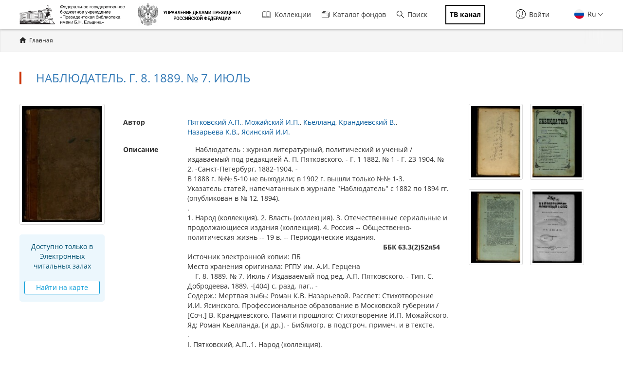

--- FILE ---
content_type: application/javascript; charset=utf-8
request_url: https://www.prlib.ru/sites/all/modules/custom/prlib_viewer/js/prlib_viewer.js?t99cm4
body_size: 278
content:
(function ($) {
  Drupal.behaviors.prlibViewer = {
    attach: function (context, settings) {
      $(document).on('contextmenu', function (e) {
        if ($(e.target).parents('.ef-book-viewer').length) {
          e.preventDefault();
        }
      });
    }
  };
})(jQuery);